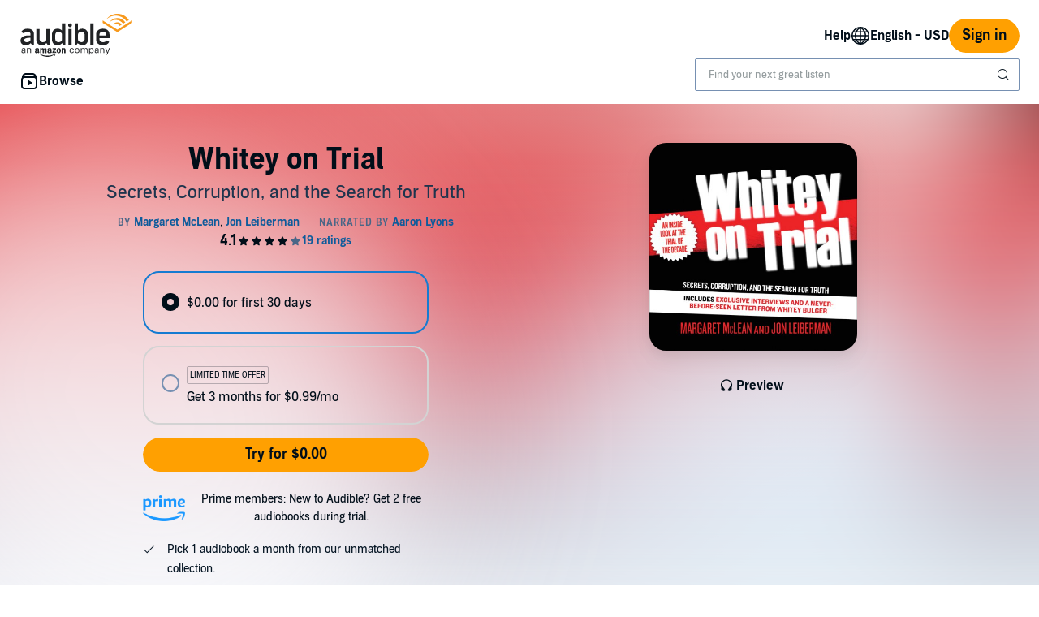

--- FILE ---
content_type: image/svg+xml
request_url: https://m.media-amazon.com/images/G/01/Audible/en_US/images/generic/img-coverart-prod-unavailable._V536565590_.svg
body_size: 809
content:
<?xml version="1.0" encoding="UTF-8" standalone="no"?>
<svg width="500px" height="500px" viewBox="0 0 500 500" version="1.1" xmlns="http://www.w3.org/2000/svg" xmlns:xlink="http://www.w3.org/1999/xlink">
    <!-- Generator: Sketch 41.2 (35397) - http://www.bohemiancoding.com/sketch -->
    <title>img-coverart</title>
    <desc>Created with Sketch.</desc>
    <defs>
        <rect id="path-1" x="0" y="0" width="500" height="500"></rect>
    </defs>
    <g id="Page-1" stroke="none" stroke-width="1" fill="none" fill-rule="evenodd">
        <g id="Account-details:-membership-asin-doc" transform="translate(-87.000000, -867.000000)">
            <g id="Group" transform="translate(65.000000, 780.000000)">
                <g id="img-coverart" transform="translate(22.000000, 87.000000)">
                    <mask id="mask-2" fill="white">
                        <use xlink:href="#path-1"></use>
                    </mask>
                    <use id="mask" fill="#BBBBBB" xlink:href="#path-1"></use>
                    <path d="M251.314605,307.191176 L126.315789,229.090627 L126.315789,250.186562 L251.314605,328.289474 L376.315789,250.186562 L376.315789,229.090627 L251.314605,307.191176 Z M300.338486,257.198698 L318.743522,245.697622 L318.757695,245.697622 C304.238718,223.902504 279.436447,209.540923 251.277279,209.540923 C223.146464,209.540923 198.363093,223.878883 183.839389,245.643293 L183.952782,245.655104 C184.933157,244.762229 185.930063,243.885889 186.955321,243.03317 C222.033803,213.960416 272.668324,220.342816 300.338486,257.198698 Z M214.370819,264.53208 C220.980666,259.892912 228.629944,257.226098 236.796575,257.226098 C250.228874,257.226098 262.283922,264.413975 270.556862,275.811119 L288.30989,264.716324 L288.319343,264.716324 C280.157438,253.040453 266.61174,245.39669 251.277753,245.39669 C236.026448,245.39669 222.549266,252.95778 214.370819,264.53208 Z M166.789394,213.901363 C218.255462,173.164548 291.088955,184.079823 329.878678,238.171964 L330.136173,238.568797 L349.186133,226.701596 C328.31953,194.777784 292.263042,173.684211 251.278701,173.684211 C210.866048,173.684211 174.47174,194.572281 153.416152,226.633095 C157.283311,222.56083 162.29621,217.458689 166.789394,213.901363 Z" id="icn-audible" fill="#FFFFFF" mask="url(#mask-2)"></path>
                </g>
            </g>
        </g>
    </g>
</svg>